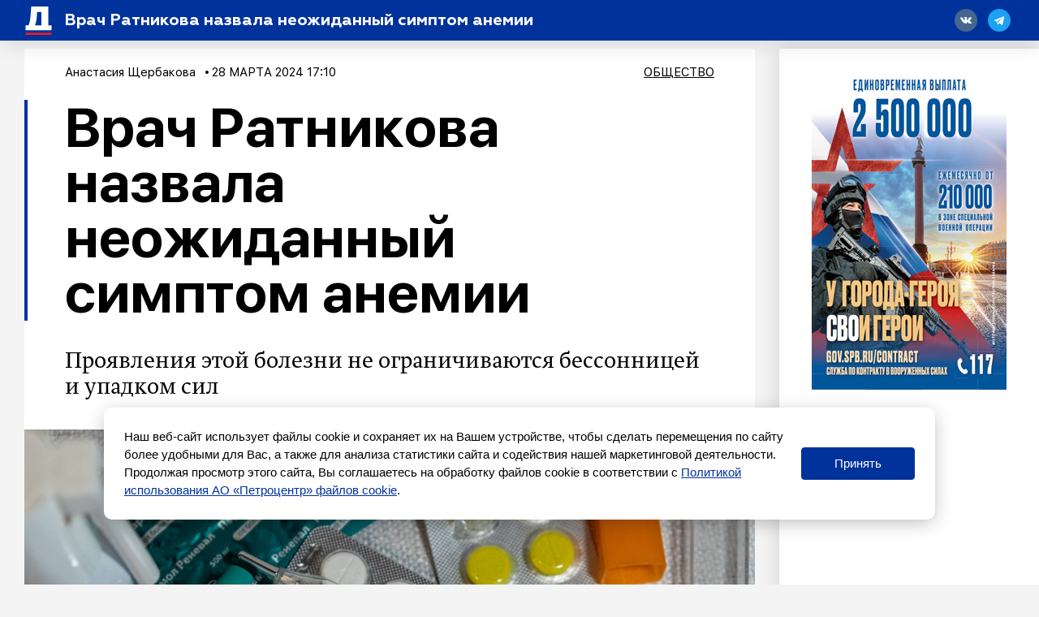

--- FILE ---
content_type: application/javascript
request_url: https://smi2.ru/counter/settings?payload=COWEAzokMjYxNjllOTAtZWU1ZS00YTc3LWE2NzctNmRiYTQ4ZTg5OGI4&cb=_callbacks____0mkjq6nfh
body_size: 1521
content:
_callbacks____0mkjq6nfh("[base64]");